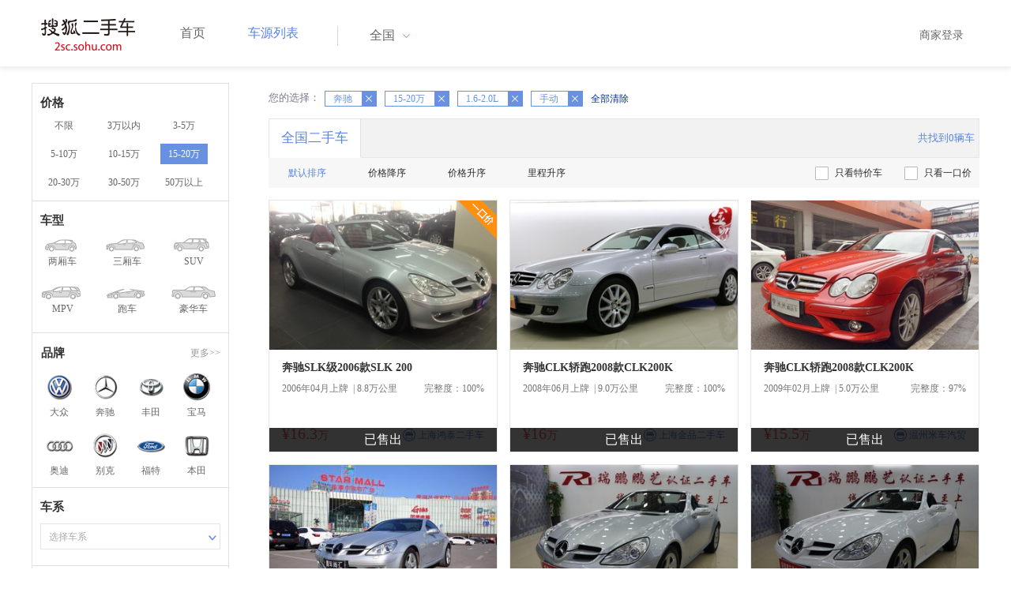

--- FILE ---
content_type: text/html;charset=UTF-8
request_url: http://2sc.sohu.com/brand_145/a0b5c0d0e3f2g0h0j0k0m0n0/
body_size: 69447
content:
<!DOCTYPE html PUBLIC "-//W3C//DTD XHTML 1.0 Transitional//EN"
        "http://www.w3.org/TR/xhtml1/DTD/xhtml1-transitional.dtd">
<html lang="zh">
<head>
    <meta http-equiv="Content-Type" content="text/html; charset=UTF-8">
    <meta charset="UTF-8">
    <meta http-equiv="X-UA-Compatible" content="IE=edge">
    <meta name="viewport" content="width=device-width, initial-scale=1">
    <title>【二手车报价|二手车价格】_搜狐二手车,诚信有保障!</title>
    <meta name="keywords" content="二手车价格,二手车报价,搜狐二手车"/>
    <meta name="description" content="搜狐二手车报价频道是中国最具人气和影响力的门户二手车报价网站,为您提供最专业的二手车报价,二手车价格信息。想了解二手车行情,就上搜狐二手车！"/>
    <link rel="shortcut icon" type="image/x-icon" href="/favicon.ico">
    <link rel="stylesheet" type="text/css"
          href="//m3.auto.itc.cn/car/theme/2sc/20150302/style/buycar/buycar-boots201505250947.css"/>
    <link rel="stylesheet" type="text/css"
          href="//m3.auto.itc.cn/car/theme/2sc/20150302/style/buycar/new-list20240104.css">
    <script type="text/javascript" src="//m3.auto.itc.cn/car/theme/2sc/20150302/js/jquery-1.11.2.js"></script>
    <script type="text/javascript">

</script>
</head>
<body class="body">
<!-- 导航栏 -->
<link rel="stylesheet" type="text/css" href="//m3.auto.itc.cn/car/theme/2sc/20150302/style/header170418.css"/>
<style>
    /**add 2015.7.14**/
    html,
    body {
        font-family: 'Microsoft YaHei', Tahoma, Verdana;
    }

    .yy_subwrap .lk2 {
        right: 160px;
    }

    .yy_subwrap {
        margin-top: 40px;
    }

    /**add 2015.7.14**/
</style>
<script>
    var pp = '-1';
    var ccc = '';
    var cityCode = '';
    var referid = '';
</script>

<!-- 导航栏 -->
<div class="navbar-wrapper">
    <div class="container">
        <nav class="navbar navbar-inverse navbar-static-top" role="navigation">
            <div class="container">
                <div class="navbar-header">
                    <h1 class="navbar-brand"><a href="/"><img
                                    src="//m3.auto.itc.cn/car/theme/2sc/20150302/images/logo.png" alt="搜狐二手车"></a></h1>
                </div>
                <div id="navbar">
                    <ul class="nav navbar-nav" role="menu">
                        <li >
                            <a href="/">首页</a>
                        </li>
                        <li class="active">
                            <a href="/buycar/">车源列表</a>
                        </li>
                    </ul>
                    <div class="city">
                        <div id="city-box" class="clearfix">
                            <span id="J_city_show" class="J_city">全国</span><i class="J_city"></i>
                        </div>
                        <div id="city-select-box" class="city-open">
                            <div class="city-wrap clearfix">
                                <div class="area-box" id="areabox">
                                    <div class="hot-city">

                                    </div>
                                    <div class="area-city">

                                    </div>
                                    <div style="display:none;" class="city-box"></div>
                                </div>
                            </div>
                        </div>
                    </div>
                    <div class="userview">
                        <div class="user">
                            <p>&nbsp;&nbsp;

                                <a href="https://2sc.sohu.com/ctb/" target="_blank">商家登录</a></p>
                        </div>

                    </div>
                </div>
            </div>

        </nav>
    </div>
</div>
<!--页面主体部分开始-->
<div id="listContain" class="wrap clearfix">
    <div id="list_wrap" class="wrap clearfix">
        <div class="navContainer">
            <div class="list_nav_contain">
                <div class="list_nav clearfix" style="">
                    <!-- 价格选择开始-->
                    <div class="list_nav_wrap nav_price toggle-nav" click_type="sale-prices">
                        <h1 class="list_nav_title ">
                            <label>价格</label>
                        </h1>

                        <div class="price-sc clearfix lab_block">
                            <a class="price-range "
                               href="/brand_145/a0b0c0d0e3f2g0h0j0k0m0n0/" title="不限">不限</a>
                            <a class="price-range "
                               href="/brand_145/a0b1c0d0e3f2g0h0j0k0m0n0/" title="3万以内">3万以内</a>
                            <a class="price-range "
                               href="/brand_145/a0b2c0d0e3f2g0h0j0k0m0n0/" title="3-5万">3-5万</a>
                            <a class="price-range "
                               href="/brand_145/a0b3c0d0e3f2g0h0j0k0m0n0/" title="5-10万">5-10万</a>
                            <a class="price-range "
                               href="/brand_145/a0b4c0d0e3f2g0h0j0k0m0n0/" title="10-15万">10-15万</a>
                            <a class="price-range cur"
                               href="/brand_145/a0b5c0d0e3f2g0h0j0k0m0n0/" title="15-20万">15-20万</a>
                            <a class="price-range "
                               href="/brand_145/a0b8c0d0e3f2g0h0j0k0m0n0/" title="20-30万">20-30万</a>
                            <a class="price-range "
                               href="/brand_145/a0b9c0d0e3f2g0h0j0k0m0n0/" title="30-50万">30-50万</a>
                            <a class="price-range "
                               href="/brand_145/a0b7c0d0e3f2g0h0j0k0m0n0/" title="50万以上">50万以上</a>
                        </div>
                    </div>
                    <!--价格选择结束-->
                    <!--级别选择开始-->
                    <div class="list_nav_wrap nav_type toggle-nav nav-model" click_type="sale-models">
                        <h1 class="list_nav_title">
                            <label>车型</label>
                        </h1>
                        <style type="text/css">
                            .car-modal-name.cur {
                                color: red;
                            }
                        </style>
                        <ul class="clearfix">
                            <li>
                                <a class="" href="/brand_145/a1b5c0d0e3f2g0h0j0k0m0n0/">
                                    <div class="car-modal-img model-threebox"></div>
                                    <span class="car-modal-name ">两厢车</span>
                                </a>
                            </li>
                            <li>
                                <a class="" href="/brand_145/a2b5c0d0e3f2g0h0j0k0m0n0/">
                                    <div class="car-modal-img model-doublebox"></div>
                                    <span class="car-modal-name ">三厢车</span>
                                </a>
                            </li>

                            <li>
                                <a class="" href="/brand_145/a8b5c0d0e3f2g0h0j0k0m0n0/">
                                    <div class="car-modal-img model-mpv" style=""></div>
                                    <span class="car-modal-name ">SUV</span>
                                </a>
                            </li>
                            <li>
                                <a class="" href="/brand_145/a7b5c0d0e3f2g0h0j0k0m0n0/">
                                    <div class="car-modal-img model-suv"></div>
                                    <span class="car-modal-name ">MPV</span>
                                </a>
                            </li>

                            <li>
                                <a class="" href="/brand_145/a13b5c0d0e3f2g0h0j0k0m0n0/">
                                    <div class="car-modal-img model-sportscar"></div>
                                    <span class="car-modal-name ">跑车</span>
                                </a>
                            </li>

                            <li>
                                <a class="" href="/brand_145/a6b5c0d0e3f2g0h0j0k0m0n0/">
                                    <div class="car-modal-img model-luxurycar"></div>
                                    <span class="car-modal-name ">豪华车</span>
                                </a>
                            </li>
                        </ul>
                    </div>
                    <!--级别选择结束-->

                    <!--品牌选择开始-->
                    <div class="list_nav_wrap nav_brand" id="brand-select">
                        <h1 class="list_nav_title clearfix">
                            <label>品牌</label>
                            <a id="brand_more_button" class="nav_list_more" href="javascript:void(0);" style="">更多&gt;&gt;</a>
                        </h1>
                        <ul id="brand-recomment" class="clearfix findall" click_type="sale-brands">
                            <li><a href="/brand_197/a0b5c0d0e3f2g0h0j0k0m0n0/"><img width="35px"
                                                           height="35px"
                                                           src="//m3.auto.itc.cn/car/theme/2sc/20150302/images/Volkswagen.png"
                                                           title="大众"/></a>大众
                            </li>
                            <li><a href="/brand_145/a0b5c0d0e3f2g0h0j0k0m0n0/"><img width="35px"
                                                           height="35px"
                                                           src="//m3.auto.itc.cn/car/theme/2sc/20150302/images/Mercedes1.png"
                                                           title="奔驰"/></a>奔驰
                            </li>
                            <li><a href="/brand_199/a0b5c0d0e3f2g0h0j0k0m0n0/"><img width="35px"
                                                           height="35px"
                                                           src="//m3.auto.itc.cn/car/theme/2sc/20150302/images/Toyota.png"
                                                           title="丰田"/></a>丰田
                            </li>
                            <li><a href="/brand_201/a0b5c0d0e3f2g0h0j0k0m0n0/"><img width="35px"
                                                           height="35px"
                                                           src="//m3.auto.itc.cn/car/theme/2sc/20150302/images/bmw.png"
                                                           title="宝马"/></a>宝马
                            </li>
                            <li><a href="/brand_191/a0b5c0d0e3f2g0h0j0k0m0n0/"><img width="35px"
                                                           height="35px"
                                                           src="//m3.auto.itc.cn/car/theme/2sc/20150302/images/Audi.png"
                                                           title="奥迪"/></a>奥迪
                            </li>
                            <li><a href="/brand_170/a0b5c0d0e3f2g0h0j0k0m0n0/"><img width="35px"
                                                           height="35px"
                                                           src="//m3.auto.itc.cn/car/theme/2sc/20150302/images/Buick.png"
                                                           title="别克"/></a>别克
                            </li>
                            <li><a href="/brand_184/a0b5c0d0e3f2g0h0j0k0m0n0/"><img width="35px"
                                                           height="35px"
                                                           src="//m3.auto.itc.cn/car/theme/2sc/20150302/images/Ford.png"
                                                           title="福特"/></a>福特
                            </li>
                            <li><a href="/brand_214/a0b5c0d0e3f2g0h0j0k0m0n0/"><img width="35px"
                                                           height="35px"
                                                           src="//m3.auto.itc.cn/car/theme/2sc/20150302/images/Honda.png"
                                                           title="本田"/></a>本田
                            </li>

                        </ul>

                        <!--品牌选择结束-->
                        <div id="brand_more" class="brand-more-div" style="display:none;">
                            <dl class="brand-list" style="display:list-item;list-style:none;" id="brand_more_list">
                            </dl>
                        </div>
                    </div>

                    <!--车系选择开始-->
                        <div id="model-select" class="list_nav_wrap nav_dis toggle-nav" click_type="sale-mileages">
                            <h1 class="list_nav_title">
                                <label>车系</label>
                            </h1>

                            <div style="margin-bottom:5px;" id="hostModelSelected"></div>
                            <div class="sc-option" id="model_option">
                                <div class="sc-option-hd" click_type="list-nav-distance">
                                    <div class="sc-option-content">选择车系</div>
                                </div>
                                <ul style="top: 25px;" class="sc-option-list" id="model_option_list">
                                </ul>
                            </div>
                        </div>


                    <!--里程选择开始-->
                    <div class="list_nav_wrap nav_dis toggle-nav">
                        <h1 class="list_nav_title"><label>里程</label></h1>

                        <div class="sc-option" id="mileage_option">
                            <div class="sc-option-hd">
                                <div class="sc-option-content">
                                                请选择里程数
                                </div>
                            </div>
                            <ul style="top: 25px;" class="sc-option-list" id="mileage_option_list">
                                <li>
                                    <a href="/brand_145/a0b5c0d0e3f2g0h0j0k0m0n0/"> 不限 </a>
                                </li>
                                <li>
                                    <a href="/brand_145/a0b5c1d0e3f2g0h0j0k0m0n0/"> 1万公里以内 </a>
                                </li>
                                <li>
                                    <a href="/brand_145/a0b5c2d0e3f2g0h0j0k0m0n0/"> 1-3万公里 </a>
                                </li>
                                <li>
                                    <a href="/brand_145/a0b5c3d0e3f2g0h0j0k0m0n0/"> 3-6万公里 </a>
                                </li>
                                <li>
                                    <a href="/brand_145/a0b5c4d0e3f2g0h0j0k0m0n0/"> 6-10万公里 </a>
                                </li>
                                <li>
                                    <a href="/brand_145/a0b5c5d0e3f2g0h0j0k0m0n0/"> 10万公里以上 </a>
                                </li>
                            </ul>
                        </div>
                    </div>
                    <!--里程选择结束-->

                    <!--车龄选择开始-->
                    <div class="list_nav_wrap nav_dis toggle-nav" click_type="sale-mileages"
                         style="display: block;"
                    >
                        <h1 class="list_nav_title">
                            <label>车龄</label>
                        </h1>

                        <div class="lab_block">
                            <a href="/brand_145/a0b5c0d0e3f2g0h0j0k0m0n0/"
                               class="cur">不限</a>
                            <a href="/brand_145/a0b5c0d1e3f2g0h0j0k0m0n0/"
                               > 1年以内 </a>
                            <a href="/brand_145/a0b5c0d2e3f2g0h0j0k0m0n0/"
                               > 1-3年 </a>
                            <a href="/brand_145/a0b5c0d3e3f2g0h0j0k0m0n0/"
                               > 3-5年 </a>
                            <a href="/brand_145/a0b5c0d4e3f2g0h0j0k0m0n0/"
                               > 5-8年 </a>
                            <a href="/brand_145/a0b5c0d5e3f2g0h0j0k0m0n0/"
                               > 8年以上</a>
                        </div>
                    </div>
                    <!--车龄选择结束-->
                    <!--排量 选择开始-->
                    <div class="list_nav_wrap nav_dis toggle-nav"
                         style="display: none;"
                         style="display: block;"
                    >
                        <h1 class="list_nav_title">
                            <label>排量</label>
                        </h1>

                        <div class="lab_block">
                            <a href="/brand_145/a0b5c0d0e0f2g0h0j0k0m0n0/"
                               > 不限 </a>
                            <a href="/brand_145/a0b5c0d0e1f2g0h0j0k0m0n0/"
                               >1.0以下</a>
                            <a href="/brand_145/a0b5c0d0e2f2g0h0j0k0m0n0/"
                               >1.0-1.6L</a>
                            <a href="/brand_145/a0b5c0d0e3f2g0h0j0k0m0n0/"
                               class="cur">1.6-2.0L</a>
                            <a href="/brand_145/a0b5c0d0e4f2g0h0j0k0m0n0/"
                               >2.0-2.6L</a>
                            <a href="/brand_145/a0b5c0d0e5f2g0h0j0k0m0n0/"
                               >2.6L以上</a></div>
                    </div>
                    <!--排量选择结束-->
                    <!-- 选择开始-->
                    <div class="list_nav_wrap nav_dis toggle-nav"
                         style="display: none;"
                         style="display: block;"
                    >
                        <h1 class="list_nav_title">
                            <label>变速箱</label>
                        </h1>

                        <div class="lab_block">
                            <a href="/brand_145/a0b5c0d0e3f0g0h0j0k0m0n0/"
                               > 不限 </a>
                            <a href="/brand_145/a0b5c0d0e3f1g0h0j0k0m0n0/"
                               >自动</a>
                            <a href="/brand_145/a0b5c0d0e3f2g0h0j0k0m0n0/"
                               class="cur">手动</a>
                        </div>
                    </div>
                    <!--选择结束-->
                    <a href="javascript:void(0)" class="nav_close">高级筛选</a>
                </div>
            </div>
        </div>

        <!--车源显示主体部分开始-->
        <div class="list_main" click_type="sale-list">

            <!--已选择关键词开始-->
            <div class="car-nav select-center-filter" style="border:0px;background-color:white; margin-top:10px;">
                <dl class="item-filter filter-selected">
                    <dt class="filter-name" style="font-weight:normal;color:#7b7b8f;font-size:13px;">
                        您的选择：&nbsp;&nbsp;
                    </dt>
                    <dd class="filter-items">
                        <div>
                            <!-- 选择条件展示开始-->
                            <span id="searchSelected">
                              <!--地区城市选择-->
                              <!--品牌、车型选择-->
                                    <span class="link-remove">奔驰
                                        <a href="/buycar/a0b5c0d0e3f2g0h0j0k0m0n0/">
                                            <i class="remove">X</i></a>
                                    </span>
                                <!--车型选择-->


                                <!-- 价格选择 -->
                                    <span class="link-remove">
                                        15-20万
                                        <a href="/brand_145/a0b0c0d0e3f2g0h0j0k0m0n0/"><i
                                                    class="remove">X</i></a></span>

                                <!--使用年限选择-->

                                <!--里程选择-->
                                <!--排量选择-->
                                    <span class="link-remove">
                                            1.6-2.0L
                                        <a href="/brand_145/a0b5c0d0e0f2g0h0j0k0m0n0/"><i
                                                    class="remove">X</i></a></span>

                                <!--变速箱选择-->
                                    <span class="link-remove">
                                            手动
                                        <a href="/brand_145/a0b5c0d0e3f0g0h0j0k0m0n0/"><i
                                                    class="remove">X</i></a></span>

              </span> <a href="/buycar/"><span>全部清除</span></a>
                            <!-- 选择条件展示结束-->
                        </div>
                    </dd>
                </dl>
            </div>
            <!--已选择关键词结束-->

            <div class="car-nav box">
                <div class="hd">
                    <a class="menuOn" href="/buycar/">全国二手车</a>
                    <div class="totalCarsNum">
                        <span>共找到0辆车</span>
                    </div>
                </div>

                <div class="sort-filter-div">
                    <div class="r">
                        <a href="/brand_145/a0b5c0d0e3f2g0h0j0k0m0n2/">
                            只看特价车</a>
                        <a href="/brand_145/a0b5c0d0e3f2g0h0j0k0m0n1/">
                            只看一口价</a>
                    </div>
                    <a class="sort-filter" href="/brand_145/a0b5c0d0e3f2g0h0j0k0m0n0/"> <span
                                class="soft-filter-title current">默认排序</span> </a>
                    <a class="sort-filter" href="/brand_145/a0b5c0d0e3f2g0h1j0k0m0n0/"> <span
                                class="soft-filter-title ">价格降序</span> </a>
                    <a class="sort-filter" href="/brand_145/a0b5c0d0e3f2g0h2j0k0m0n0/"> <span
                                class="soft-filter-title ">价格升序</span> </a>
                    <a class="sort-filter" href="/brand_145/a0b5c0d0e3f2g0h4j0k0m0n0/"> <span
                                class="soft-filter-title ">里程升序</span> </a>
                </div>

                <div class="card-box clearfix car-wrap ">
                    <div class="carShow">
                        <!--list main begin-->
                                <div class="carsItem carItem">
                                        <span class="price_one">一口价</span>
                                        <em class="sc_fctxt">已售出</em>
                                    <a class="carImg" target="_blank" href="/buycar/carinfo_sohu_1972506.shtml">
                                        <img width="325px" height="215px" title="奔驰SLK级2006款SLK 200"
                                             src="//590233ee4fbb3.cdn.sohucs.com/auto/1-auto3241414-6822757651456457282494_z320x210"
                                             style="display: inline;">
                                    </a>
                                    <a class="car-link" target="_blank" href="/buycar/carinfo_sohu_1972506.shtml">
                                        奔驰SLK级2006款SLK 200
                                    </a>

                                    <div class="car-info">
                                        <p><span class="r">完整度：100%</span>
                                            2006年04月上牌
                                            &nbsp;|&nbsp;8.8万公里
                                        </p>
                                    </div>

                                    <div class="Carprice">
                                        <span class="rmb-symbol"><em>&yen;16.3</em>万</span>
                                        <span class="car-info-dealer">

                            <span class="info-item-type">商</span> 上海鸿泰二手车

                </span>
                                    </div>

                                </div>
                                <div class="carsItem carItem">
                                        <em class="sc_fctxt">已售出</em>
                                    <a class="carImg" target="_blank" href="/buycar/carinfo_sohu_2698110.shtml">
                                        <img width="325px" height="215px" title="奔驰CLK轿跑2008款CLK200K"
                                             src="//590233ee4fbb3.cdn.sohucs.com/auto/1-auto964839215651486779743134_z320x210"
                                             style="display: inline;">
                                    </a>
                                    <a class="car-link" target="_blank" href="/buycar/carinfo_sohu_2698110.shtml">
                                        奔驰CLK轿跑2008款CLK200K
                                    </a>

                                    <div class="car-info">
                                        <p><span class="r">完整度：100%</span>
                                            2008年06月上牌
                                            &nbsp;|&nbsp;9.0万公里
                                        </p>
                                    </div>

                                    <div class="Carprice">
                                        <span class="rmb-symbol"><em>&yen;16</em>万</span>
                                        <span class="car-info-dealer">

                            <span class="info-item-type">商</span> 上海金品二手车

                </span>
                                    </div>

                                </div>
                                <div class="carsItem carItem">
                                        <em class="sc_fctxt">已售出</em>
                                    <a class="carImg" target="_blank" href="/buycar/carinfo_sohu_2941276.shtml">
                                        <img width="325px" height="215px" title="奔驰CLK轿跑2008款CLK200K"
                                             src="//590233ee4fbb3.cdn.sohucs.com/auto/1-auto49821593426530741496817036412_z320x210"
                                             style="display: inline;">
                                    </a>
                                    <a class="car-link" target="_blank" href="/buycar/carinfo_sohu_2941276.shtml">
                                        奔驰CLK轿跑2008款CLK200K
                                    </a>

                                    <div class="car-info">
                                        <p><span class="r">完整度：97%</span>
                                            2009年02月上牌
                                            &nbsp;|&nbsp;5.0万公里
                                        </p>
                                    </div>

                                    <div class="Carprice">
                                        <span class="rmb-symbol"><em>&yen;15.5</em>万</span>
                                        <span class="car-info-dealer">

                            <span class="info-item-type">商</span> 温州米车汽贸

                </span>
                                    </div>

                                </div>
                                <div class="carsItem carItem">
                                        <em class="sc_fctxt">已售出</em>
                                    <a class="carImg" target="_blank" href="/buycar/carinfo_sohu_2499691.shtml">
                                        <img width="325px" height="215px" title="奔驰SLK级2006款SLK 200"
                                             src="//590233ee4fbb3.cdn.sohucs.com/auto/1-autocedf4f9ccbb147d791bfce0b258c9a09_z320x210"
                                             style="display: inline;">
                                    </a>
                                    <a class="car-link" target="_blank" href="/buycar/carinfo_sohu_2499691.shtml">
                                        奔驰SLK级2006款SLK 200
                                    </a>

                                    <div class="car-info">
                                        <p><span class="r">完整度：100%</span>
                                            2006年12月上牌
                                            &nbsp;|&nbsp;8.0万公里
                                        </p>
                                    </div>

                                    <div class="Carprice">
                                        <span class="rmb-symbol"><em>&yen;15.8</em>万</span>
                                        <span class="car-info-dealer">

                            <span class="info-item-type">商</span> 沈阳鑫车尚汇

                </span>
                                    </div>

                                </div>
                                <div class="carsItem carItem">
                                        <em class="sc_fctxt">已售出</em>
                                    <a class="carImg" target="_blank" href="/buycar/carinfo_sohu_2178581.shtml">
                                        <img width="325px" height="215px" title="奔驰SLK级2007款SLK200"
                                             src="//590233ee4fbb3.cdn.sohucs.com/auto/1-auto78006297627456221468318676999_z320x210"
                                             style="display: inline;">
                                    </a>
                                    <a class="car-link" target="_blank" href="/buycar/carinfo_sohu_2178581.shtml">
                                        奔驰SLK级2007款SLK200
                                    </a>

                                    <div class="car-info">
                                        <p><span class="r">完整度：97%</span>
                                            2007年07月上牌
                                            &nbsp;|&nbsp;6.0万公里
                                        </p>
                                    </div>

                                    <div class="Carprice">
                                        <span class="rmb-symbol"><em>&yen;16.6</em>万</span>
                                        <span class="car-info-dealer">

                            <span class="info-item-type">商</span> 上海鹏艺汽车

                </span>
                                    </div>

                                </div>
                                <div class="carsItem carItem">
                                        <em class="sc_fctxt">已售出</em>
                                    <a class="carImg" target="_blank" href="/buycar/carinfo_sohu_2171564.shtml">
                                        <img width="325px" height="215px" title="奔驰SLK级2007款SLK200"
                                             src="//590233ee4fbb3.cdn.sohucs.com/auto/1-auto19753317627456221467888808933_z320x210"
                                             style="display: inline;">
                                    </a>
                                    <a class="car-link" target="_blank" href="/buycar/carinfo_sohu_2171564.shtml">
                                        奔驰SLK级2007款SLK200
                                    </a>

                                    <div class="car-info">
                                        <p><span class="r">完整度：97%</span>
                                            2007年07月上牌
                                            &nbsp;|&nbsp;6.0万公里
                                        </p>
                                    </div>

                                    <div class="Carprice">
                                        <span class="rmb-symbol"><em>&yen;16.6</em>万</span>
                                        <span class="car-info-dealer">

                            <span class="info-item-type">商</span> 上海鹏艺汽车

                </span>
                                    </div>

                                </div>
                                <div class="carsItem carItem">
                                        <em class="sc_fctxt">已售出</em>
                                    <a class="carImg" target="_blank" href="/buycar/carinfo_sohu_2151477.shtml">
                                        <img width="325px" height="215px" title="奔驰CLK轿跑2008款CLK200K"
                                             src="//590233ee4fbb3.cdn.sohucs.com/auto/1-autofbfb229bb80f4be9825e57cbd9467305_z320x210"
                                             style="display: inline;">
                                    </a>
                                    <a class="car-link" target="_blank" href="/buycar/carinfo_sohu_2151477.shtml">
                                        奔驰CLK轿跑2008款CLK200K
                                    </a>

                                    <div class="car-info">
                                        <p><span class="r">完整度：85%</span>
                                            2009年05月上牌
                                            &nbsp;|&nbsp;6.0万公里
                                        </p>
                                    </div>

                                    <div class="Carprice">
                                        <span class="rmb-symbol"><em>&yen;16</em>万</span>
                                        <span class="car-info-dealer">

                            <span class="info-item-type">商</span> 温州精品二手车

                </span>
                                    </div>

                                </div>
                                <div class="carsItem carItem">
                                        <em class="sc_fctxt">已售出</em>
                                    <a class="carImg" target="_blank" href="/buycar/carinfo_sohu_2098491.shtml">
                                        <img width="325px" height="215px" title="奔驰SLK级2002款SLK200 1.8K手动"
                                             src="//590233ee4fbb3.cdn.sohucs.com/auto/1-auto7749750-11776554911463734562757_z320x210"
                                             style="display: inline;">
                                    </a>
                                    <a class="car-link" target="_blank" href="/buycar/carinfo_sohu_2098491.shtml">
                                        奔驰SLK级2002款SLK200 1.8K手动
                                    </a>

                                    <div class="car-info">
                                        <p><span class="r">完整度：100%</span>
                                            2007年07月上牌
                                            &nbsp;|&nbsp;6.0万公里
                                        </p>
                                    </div>

                                    <div class="Carprice">
                                        <span class="rmb-symbol"><em>&yen;15.98</em>万</span>
                                        <span class="car-info-dealer">

                            <span class="info-item-type">商</span> 上海叶隆之尊

                </span>
                                    </div>

                                </div>
                                <div class="carsItem carItem">
                                        <em class="sc_fctxt">已售出</em>
                                    <a class="carImg" target="_blank" href="/buycar/carinfo_sohu_1874927.shtml">
                                        <img width="325px" height="215px" title="奔驰SLK级2006款SLK 200"
                                             src="//590233ee4fbb3.cdn.sohucs.com/auto/1-auto9723371-19246620451467442815053_z320x210"
                                             style="display: inline;">
                                    </a>
                                    <a class="car-link" target="_blank" href="/buycar/carinfo_sohu_1874927.shtml">
                                        奔驰SLK级2006款SLK 200
                                    </a>

                                    <div class="car-info">
                                        <p><span class="r">完整度：100%</span>
                                            2006年12月上牌
                                            &nbsp;|&nbsp;9.0万公里
                                        </p>
                                    </div>

                                    <div class="Carprice">
                                        <span class="rmb-symbol"><em>&yen;16</em>万</span>
                                        <span class="car-info-dealer">

                            <span class="info-item-type">商</span> 沈阳鑫车尚汇

                </span>
                                    </div>

                                </div>
                                <div class="carsItem carItem">
                                        <em class="sc_fctxt">已售出</em>
                                    <a class="carImg" target="_blank" href="/buycar/carinfo_sohu_1985779.shtml">
                                        <img width="325px" height="215px" title="奔驰SLK级2002款SLK200 1.8K手动"
                                             src="//590233ee4fbb3.cdn.sohucs.com/auto/1-auto50646310243527351457318883436_z320x210"
                                             style="display: inline;">
                                    </a>
                                    <a class="car-link" target="_blank" href="/buycar/carinfo_sohu_1985779.shtml">
                                        奔驰SLK级2002款SLK200 1.8K手动
                                    </a>

                                    <div class="car-info">
                                        <p><span class="r">完整度：100%</span>
                                            2005年02月上牌
                                            &nbsp;|&nbsp;6.0万公里
                                        </p>
                                    </div>

                                    <div class="Carprice">
                                        <span class="rmb-symbol"><em>&yen;15.98</em>万</span>
                                        <span class="car-info-dealer">

                            <span class="info-item-type">商</span> 上海叶隆之尊

                </span>
                                    </div>

                                </div>
                                <div class="carsItem carItem">
                                        <em class="sc_fctxt">已售出</em>
                                    <a class="carImg" target="_blank" href="/buycar/carinfo_sohu_1829754.shtml">
                                        <img width="325px" height="215px" title="奔驰SLK级2002款SLK200 1.8K手动"
                                             src="//590233ee4fbb3.cdn.sohucs.com/auto/1-auto7917989373987671447259063208_z320x210"
                                             style="display: inline;">
                                    </a>
                                    <a class="car-link" target="_blank" href="/buycar/carinfo_sohu_1829754.shtml">
                                        奔驰SLK级2002款SLK200 1.8K手动
                                    </a>

                                    <div class="car-info">
                                        <p><span class="r">完整度：98%</span>
                                            2004年10月上牌
                                            &nbsp;|&nbsp;10公里
                                        </p>
                                    </div>

                                    <div class="Carprice">
                                        <span class="rmb-symbol"><em>&yen;16.8</em>万</span>
                                        <span class="car-info-dealer">

                            <span class="info-item-type">商</span> 上海叶隆之尊

                </span>
                                    </div>

                                </div>
                                <div class="carsItem carItem">
                                        <em class="sc_fctxt">已售出</em>
                                    <a class="carImg" target="_blank" href="/buycar/carinfo_sohu_2483547.shtml">
                                        <img width="325px" height="215px" title="奔驰SLK级2007款SLK200"
                                             src="//590233ee4fbb3.cdn.sohucs.com/auto/1-auto049b52a94e1c4accb5ab52990d23bdff_z320x210"
                                             style="display: inline;">
                                    </a>
                                    <a class="car-link" target="_blank" href="/buycar/carinfo_sohu_2483547.shtml">
                                        奔驰SLK级2007款SLK200
                                    </a>

                                    <div class="car-info">
                                        <p><span class="r">完整度：85%</span>
                                            2007年11月上牌
                                            &nbsp;|&nbsp;8.0万公里
                                        </p>
                                    </div>

                                    <div class="Carprice">
                                        <span class="rmb-symbol"><em>&yen;16.8</em>万</span>
                                        <span class="car-info-dealer">

                            <span class="info-item-type">商</span> 温州精品二手车

                </span>
                                    </div>

                                </div>
                                <div class="carsItem carItem">
                                        <em class="sc_fctxt">已售出</em>
                                    <a class="carImg" target="_blank" href="/buycar/carinfo_sohu_2024632.shtml">
                                        <img width="325px" height="215px" title="奔驰CLK级敞篷2006款CLK200 1.8T两门手动"
                                             src="//590233ee4fbb3.cdn.sohucs.com/auto/1-auto785083214173516971459066681438_z320x210"
                                             style="display: inline;">
                                    </a>
                                    <a class="car-link" target="_blank" href="/buycar/carinfo_sohu_2024632.shtml">
                                        奔驰CLK级敞篷2006款CLK200 1.8T两门手动
                                    </a>

                                    <div class="car-info">
                                        <p><span class="r">完整度：100%</span>
                                            2008年05月上牌
                                            &nbsp;|&nbsp;4.68万公里
                                        </p>
                                    </div>

                                    <div class="Carprice">
                                        <span class="rmb-symbol"><em>&yen;15.48</em>万</span>
                                        <span class="car-info-dealer">

                            <span class="info-item-type">商</span> 北京卓杰行

                </span>
                                    </div>

                                </div>
                                <div class="carsItem carItem">
                                        <em class="sc_fctxt">已售出</em>
                                    <a class="carImg" target="_blank" href="/buycar/carinfo_sohu_1563025.shtml">
                                        <img width="325px" height="215px" title="奔驰SLK级2004款SLK200 KOMPRESSOR -2004款"
                                             src="//590233ee4fbb3.cdn.sohucs.com/auto/1-auto4122633476931433827693438_z320x210"
                                             style="display: inline;">
                                    </a>
                                    <a class="car-link" target="_blank" href="/buycar/carinfo_sohu_1563025.shtml">
                                        奔驰SLK级2004款SLK200 KOMPRESSOR -2004款
                                    </a>

                                    <div class="car-info">
                                        <p><span class="r">完整度：100%</span>
                                            2007年05月上牌
                                            &nbsp;|&nbsp;14.0万公里
                                        </p>
                                    </div>

                                    <div class="Carprice">
                                        <span class="rmb-symbol"><em>&yen;15.8</em>万</span>
                                        <span class="car-info-dealer">

                            <span class="info-item-type">商</span> 苏州轩宇二手车

                </span>
                                    </div>

                                </div>
                                <div class="carsItem carItem">
                                        <em class="sc_fctxt">已售出</em>
                                    <a class="carImg" target="_blank" href="/buycar/carinfo_sohu_1758910.shtml">
                                        <img width="325px" height="215px" title="奔驰SLK级2006款SLK 200"
                                             src="//590233ee4fbb3.cdn.sohucs.com/auto/1-auto98251015651444621012551_z320x210"
                                             style="display: inline;">
                                    </a>
                                    <a class="car-link" target="_blank" href="/buycar/carinfo_sohu_1758910.shtml">
                                        奔驰SLK级2006款SLK 200
                                    </a>

                                    <div class="car-info">
                                        <p><span class="r">完整度：100%</span>
                                            2007年09月上牌
                                            &nbsp;|&nbsp;5.6万公里
                                        </p>
                                    </div>

                                    <div class="Carprice">
                                        <span class="rmb-symbol"><em>&yen;18.8</em>万</span>
                                        <span class="car-info-dealer">

                            <span class="info-item-type">商</span> 上海宇车同行

                </span>
                                    </div>

                                </div>
                                <div class="carsItem carItem">
                                        <em class="sc_fctxt">已售出</em>
                                    <a class="carImg" target="_blank" href="/buycar/carinfo_sohu_1733605.shtml">
                                        <img width="325px" height="215px" title="奔驰SLK级2006款SLK 200"
                                             src="//590233ee4fbb3.cdn.sohucs.com/auto/1-auto4837658-6805133841442816089810_z320x210"
                                             style="display: inline;">
                                    </a>
                                    <a class="car-link" target="_blank" href="/buycar/carinfo_sohu_1733605.shtml">
                                        奔驰SLK级2006款SLK 200
                                    </a>

                                    <div class="car-info">
                                        <p><span class="r">完整度：100%</span>
                                            2008年12月上牌
                                            &nbsp;|&nbsp;7公里
                                        </p>
                                    </div>

                                    <div class="Carprice">
                                        <span class="rmb-symbol"><em>&yen;19.8</em>万</span>
                                        <span class="car-info-dealer">

                            <span class="info-item-type">商</span> 佛山超帆汽贸

                </span>
                                    </div>

                                </div>
                                <div class="carsItem carItem">
                                        <em class="sc_fctxt">已售出</em>
                                    <a class="carImg" target="_blank" href="/buycar/carinfo_sohu_1600898.shtml">
                                        <img width="325px" height="215px" title="奔驰CLK级敞篷2005款CLK200"
                                             src="//590233ee4fbb3.cdn.sohucs.com/auto/1-autoc597537628214034b43ecbda723f30da_z320x210"
                                             style="display: inline;">
                                    </a>
                                    <a class="car-link" target="_blank" href="/buycar/carinfo_sohu_1600898.shtml">
                                        奔驰CLK级敞篷2005款CLK200
                                    </a>

                                    <div class="car-info">
                                        <p><span class="r">完整度：100%</span>
                                            2006年10月上牌
                                            &nbsp;|&nbsp;5.6万公里
                                        </p>
                                    </div>

                                    <div class="Carprice">
                                        <span class="rmb-symbol"><em>&yen;19.8</em>万</span>
                                        <span class="car-info-dealer">

                            <span class="info-item-type">商</span> 重庆欧德名车

                </span>
                                    </div>

                                </div>
                                <div class="carsItem carItem">
                                        <em class="sc_fctxt">已售出</em>
                                    <a class="carImg" target="_blank" href="/buycar/carinfo_sohu_1595345.shtml">
                                        <img width="325px" height="215px" title="奔驰CLK轿跑2008款CLK200K"
                                             src="//590233ee4fbb3.cdn.sohucs.com/auto/1-auto377786511025460321435983731657_z320x210"
                                             style="display: inline;">
                                    </a>
                                    <a class="car-link" target="_blank" href="/buycar/carinfo_sohu_1595345.shtml">
                                        奔驰CLK轿跑2008款CLK200K
                                    </a>

                                    <div class="car-info">
                                        <p><span class="r">完整度：100%</span>
                                            2009年03月上牌
                                            &nbsp;|&nbsp;9.31万公里
                                        </p>
                                    </div>

                                    <div class="Carprice">
                                        <span class="rmb-symbol"><em>&yen;15.1</em>万</span>
                                        <span class="car-info-dealer">

                            <span class="info-item-type">商</span> 上海利星奔驰

                </span>
                                    </div>

                                </div>
                                <div class="carsItem carItem">
                                        <em class="sc_fctxt">已售出</em>
                                    <a class="carImg" target="_blank" href="/buycar/carinfo_sohu_1472704.shtml">
                                        <img width="325px" height="215px" title="奔驰C级-2010款 C 200K 标准型"
                                             src="//590233ee4fbb3.cdn.sohucs.com/auto/1-auto86c2193bf5864b8e9646ae43bd3833a8_z320x210"
                                             style="display: inline;">
                                    </a>
                                    <a class="car-link" target="_blank" href="/buycar/carinfo_sohu_1472704.shtml">
                                        奔驰C级-2010款 C 200K 标准型
                                    </a>

                                    <div class="car-info">
                                        <p><span class="r">完整度：100%</span>
                                            2010年10月上牌
                                            &nbsp;|&nbsp;7.8万公里
                                        </p>
                                    </div>

                                    <div class="Carprice">
                                        <span class="rmb-symbol"><em>&yen;18.8</em>万</span>
                                        <span class="car-info-dealer">

                            <span class="info-item-type">商</span> 陕西荣豪二手车

                </span>
                                    </div>

                                </div>
                                <div class="carsItem carItem">
                                        <em class="sc_fctxt">已售出</em>
                                    <a class="carImg" target="_blank" href="/buycar/carinfo_sohu_1528674.shtml">
                                        <img width="325px" height="215px" title="奔驰SLK级2004款SLK200 KOMPRESSOR -2004款"
                                             src="//590233ee4fbb3.cdn.sohucs.com/auto/1-auto912871119303431821431585020121_z320x210"
                                             style="display: inline;">
                                    </a>
                                    <a class="car-link" target="_blank" href="/buycar/carinfo_sohu_1528674.shtml">
                                        奔驰SLK级2004款SLK200 KOMPRESSOR -2004款
                                    </a>

                                    <div class="car-info">
                                        <p><span class="r">完整度：100%</span>
                                            2005年06月上牌
                                            &nbsp;|&nbsp;6.1万公里
                                        </p>
                                    </div>

                                    <div class="Carprice">
                                        <span class="rmb-symbol"><em>&yen;19</em>万</span>
                                        <span class="car-info-dealer">

                            <span class="info-item-type">商</span> 珠海名豪二手车

                </span>
                                    </div>

                                </div>
                                <div class="carsItem carItem">
                                        <em class="sc_fctxt">已售出</em>
                                    <a class="carImg" target="_blank" href="/buycar/carinfo_sohu_1440571.shtml">
                                        <img width="325px" height="215px" title="奔驰SLK级2007款SLK200"
                                             src="//590233ee4fbb3.cdn.sohucs.com/auto/1-autod7e1b300a2644b78b807fd16c29c9c5d_z320x210"
                                             style="display: inline;">
                                    </a>
                                    <a class="car-link" target="_blank" href="/buycar/carinfo_sohu_1440571.shtml">
                                        奔驰SLK级2007款SLK200
                                    </a>

                                    <div class="car-info">
                                        <p><span class="r">完整度：100%</span>
                                            2007年08月上牌
                                            &nbsp;|&nbsp;10.0万公里
                                        </p>
                                    </div>

                                    <div class="Carprice">
                                        <span class="rmb-symbol"><em>&yen;18.8</em>万</span>
                                        <span class="car-info-dealer">

                            <span class="info-item-type">商</span> 大连新盛荣荣

                </span>
                                    </div>

                                </div>
                                <div class="carsItem carItem">
                                        <em class="sc_fctxt">已售出</em>
                                    <a class="carImg" target="_blank" href="/buycar/carinfo_sohu_1390570.shtml">
                                        <img width="325px" height="215px" title="奔驰CLK级敞篷2005款CLK200"
                                             src="//590233ee4fbb3.cdn.sohucs.com/auto/1-auto7064272d39f845b3b6704ecb12fceee7_z320x210"
                                             style="display: inline;">
                                    </a>
                                    <a class="car-link" target="_blank" href="/buycar/carinfo_sohu_1390570.shtml">
                                        奔驰CLK级敞篷2005款CLK200
                                    </a>

                                    <div class="car-info">
                                        <p><span class="r">完整度：100%</span>
                                            2008年07月上牌
                                            &nbsp;|&nbsp;5.29万公里
                                        </p>
                                    </div>

                                    <div class="Carprice">
                                        <span class="rmb-symbol"><em>&yen;15.98</em>万</span>
                                        <span class="car-info-dealer">

                            <span class="info-item-type">商</span> 浙江元通二手车

                </span>
                                    </div>

                                </div>
                                <div class="carsItem carItem">
                                        <span class="price_one">一口价</span>
                                        <em class="sc_fctxt">已售出</em>
                                    <a class="carImg" target="_blank" href="/buycar/carinfo_sohu_1387527.shtml">
                                        <img width="325px" height="215px" title="奔驰SLK级2004款SLK200 KOMPRESSOR -2004款"
                                             src="//590233ee4fbb3.cdn.sohucs.com/auto/1-autoa281ba464d9942ef8dc14ed80eb495cd_z320x210"
                                             style="display: inline;">
                                    </a>
                                    <a class="car-link" target="_blank" href="/buycar/carinfo_sohu_1387527.shtml">
                                        奔驰SLK级2004款SLK200 KOMPRESSOR -2004款
                                    </a>

                                    <div class="car-info">
                                        <p><span class="r">完整度：100%</span>
                                            2004年09月上牌
                                            &nbsp;|&nbsp;6.0万公里
                                        </p>
                                    </div>

                                    <div class="Carprice">
                                        <span class="rmb-symbol"><em>&yen;15.98</em>万</span>
                                        <span class="car-info-dealer">

                            <span class="info-item-type">商</span> 上海出有汽车

                </span>
                                    </div>

                                </div>
                                <div class="carsItem carItem">
                                        <em class="sc_fctxt">已售出</em>
                                    <a class="carImg" target="_blank" href="/buycar/carinfo_sohu_1027485.shtml">
                                        <img width="325px" height="215px" title="奔驰CLK轿跑2008款CLK200K"
                                             src="//590233ee4fbb3.cdn.sohucs.com/auto/1-auto38692527627456221411360884962_z320x210"
                                             style="display: inline;">
                                    </a>
                                    <a class="car-link" target="_blank" href="/buycar/carinfo_sohu_1027485.shtml">
                                        奔驰CLK轿跑2008款CLK200K
                                    </a>

                                    <div class="car-info">
                                        <p><span class="r">完整度：100%</span>
                                            2009年08月上牌
                                            &nbsp;|&nbsp;6.0万公里
                                        </p>
                                    </div>

                                    <div class="Carprice">
                                        <span class="rmb-symbol"><em>&yen;17.8</em>万</span>
                                        <span class="car-info-dealer">

                            <span class="info-item-type">商</span> 上海昀睿二手车

                </span>
                                    </div>

                                </div>

                        <!--list main end-->
                    </div>

                    <!--分页开始-->
                    <div class="list-pager" style="clear:both;">
                            <div class="nodatetip"><p>抱歉根据您的搜索条件没有搜索到车源，您可以放宽您的条件重新搜索。</div>
                    </div>
                </div>
            </div>
        </div>
    </div>

<link rel="stylesheet" type="text/css" href="//m3.auto.itc.cn/car/theme/2sc/20150302/style/foot.css"/>
<div class="footer">


    <div class="container">
        <div class="linktitle"><span>友情链接</span></div>

        <div class="links">
            <ul class="link">
                <li><a href="http://auto.sohu.com/" target=_blank>搜狐汽车</a></li>
                <li><a href="http://www.niuche.com/" target="_blank">牛车网</a></li>
                <li><a href="http://www.vin114.net/" target=_blank>力洋VIN识别</a></li>
                <li><a href="http://www.jxedt.com/" target="_blank">驾校一点通</a></li>

            </ul>
            <ul class="link">
                <li><a href="http://www.qc188.com/" target=_blank>汽车江湖网</a></li>
                <li><a href="http://www.zyue.com/" target=_blank>众悦学车网</a></li>
                <li><a href="http://www.auto18.com/" target=_blank>中国汽车交易网</a></li>
                <li><a href="http://beijing.liebiao.com/ershouche/" target="_blank">列表网</a></li>
            </ul>
            <ul class="link">

                <li><a href="http://www.gaibar.com/" target="_blank">改吧汽车改装网</a></li>
                <li><a href="http://www.carjob.com.cn/" target=_blank>汽车人才网</a></li>
                <li><a href="http://www.ddc.net.cn/" target=_blank>电动汽车</a></li>
                <li><a href="http://www.cnpickups.com/" target=_blank>皮卡网</a></li>

            </ul>
            <ul class="link">
                <li><a href="http://www.kuparts.com/" target="_blank">酷配网</a></li>
                <li><a href="http://www.ocar.tv/" target="_blank">改装网</a></li>
                <li><a href="http://www.ln2car.com/" target=_blank>辽宁二手车网</a></li>
                <li><a href="http://auto.poco.cn/" target=_blank>POCO汽车网</a></li>
            </ul>
            <ul class="link">

                <li><a href="http://www.che300.com/" target="_blank">车300</a></li>
                <li><a href="http://www.16888.com/" target=_blank>车主之家</a></li>
                <li><a href="http://www.12365auto.com/" target=_blank>车质网</a></li>
                <li><a href="http://www.evtimes.cn/" target=_blank>电动车时代网</a></li>

            </ul>
            <ul class="link">

                <li><a href="http://2sc.sohu.com/sell/" target="_blank">我要卖车</a></li>
                <li><a href="http://www.chexun.com/" target=_blank>车讯网</a></li>
                <li><a href="http://www.chevip.com/" target=_blank>车唯网</a></li>
                <li><a href="http://www.zuzuche.com/" target=_blank>租车</a></li>

            </ul>
            <ul class="link">
                <li><a href="http://www.jingzhengu.com/" target="_blank">精真估</a></li>
                <li><a href="http://www.weizhang.cn/" target=_blank>驾驶证扣分查询</a></li>
                <li><a href="http://www.mycar168.com/" target=_blank>汽车大世界</a></li>


            </ul>
        </div>

    </div>



</div>
<div class="footer">
    <div class="container"><hr style="border-top: 1px solid #646464; width: 1200px;">

        <div class="foot-wrapper">

                <div class="relation"><span>合作伙伴</span></div>
                <a href="http://www.cada.cn/" target="_blank"><img src="//m3.auto.itc.cn/car/theme/2sc/20150302/images/xiehui_logo.png" alt="中国汽车流通协会"></a>
                <a href="http://xing.cada.cn/" target="_blank"><img src="http://i0.itc.cn/20180111/36fe_ae87bb0a_d32e_1be0_f2fd_5acb77bacc6b_1.jpg" alt="行认证"></a>
                <a href="http://www.cadcc.com.cn/" target="_blank"><img src="http://i0.itc.cn/20180110/36fe_dff4cf38_ad51_9d10_1544_85f3db4adb17_1.jpg" alt="全国工商联"></a>
        </div>


    </div>
</div>

<div id="footer">
    <hr style="border-top: 1px solid #646464; width: 1200px; margin-top: 0px;">
    <div class="usedCar-footer">
        <a href="//pinyin.sogou.com/" target="_blank" rel="nofollow">搜狗输入法</a>
        - <a href="//pay.sohu.com/" target="_blank" rel="nofollow">支付中心</a>
        - <a href="//hr.sohu.com" target="_blank" rel="nofollow">搜狐招聘</a>
        - <a href="//ad.sohu.com/" target="_blank" rel="nofollow">广告服务</a>
        - <a href="//corp.sohu.com/s2006/contactus/" target="_blank" rel="nofollow">联系方式</a>
        - <a href="//m.sohu.com/xchannel/TURBd01EQXdNekky" target="_blank" rel="nofollow">保护隐私权</a>
        - <a href="//investors.sohu.com/" target="_blank" rel="nofollow">About SOHU</a>
        - <a href="//corp.sohu.com/indexcn.shtml" target="_blank" rel="nofollow">公司介绍</a>
        <br>Copyright <span class="fontArial">©</span>
        <script>
            document.write((new Date()).getFullYear())
        </script> Sohu.com Inc. All Rights Reserved. 搜狐公司
        <span class="unline"><a href="http://corp.sohu.com/s2007/copyright/" target="_blank" rel="nofollow">版权所有</a></span>
        <br>搜狐不良信息举报邮箱：<a href="mailto:jubao@contact.sohu.com">jubaosohu@sohu-inc.com</a>
    </div>
</div>
<div style="display:none;">
    <script type="text/javascript">
        function logout(){
            document.location.href="//passport.sohu.com/sso/logout_js.jsp?s="+(new Date()).getTime() + "&ru="+document.location.href;
        }
    </script>
    <script src="//js.sohu.com/pv.js"></script>
</div>
    <script>
        var _provinceId = '';
        var _cprovince = '';
        var _ccity = '';
        var _ccityEN = '';
        var type = '0';
        var _brandId = '145';
        var _modelId = '';
        var mileage = '0';
        var price = '5';
        var pailiang = '3';
        var foldIndex = 4;
        var purl_province = "";
        var purl_city = "";
        var _provinceUrl = "";
        var _cityUrl = "/buycar/";
    </script>
    <script type="text/javascript" src="//m3.auto.itc.cn/car/theme/2sc/wap2015/js/pro_city1228_2.js"></script>
    <script type="text/javascript" src="//m3.auto.itc.cn/car/theme/2sc/20150302/js/jquery-ui.min.js"></script>
    <script type="text/javascript" src="//s.auto.itc.cn/pc-db/static/js/auto170117.js"></script>
    <script type="text/javascript" src="//s.auto.itc.cn/pc-db/static/js/base_new_v2.js"></script>
    <script type="text/javascript"
            src="//s.auto.itc.cn/pc-db/static/js/buycar/buy_car_v2.js"></script>
</body>

</html>
